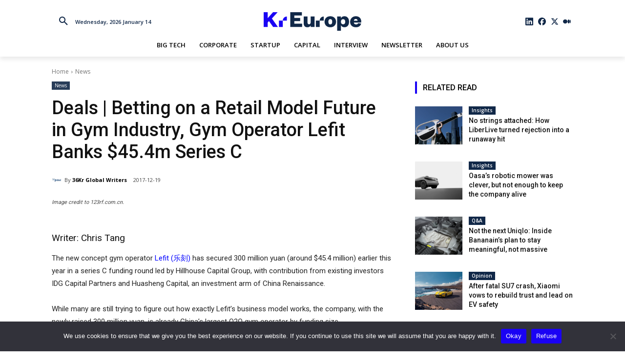

--- FILE ---
content_type: text/html; charset=UTF-8
request_url: https://www.kr-europe.com/wp-admin/admin-ajax.php?td_theme_name=Newspaper&v=12.6.5
body_size: 30
content:
{"3133":313}